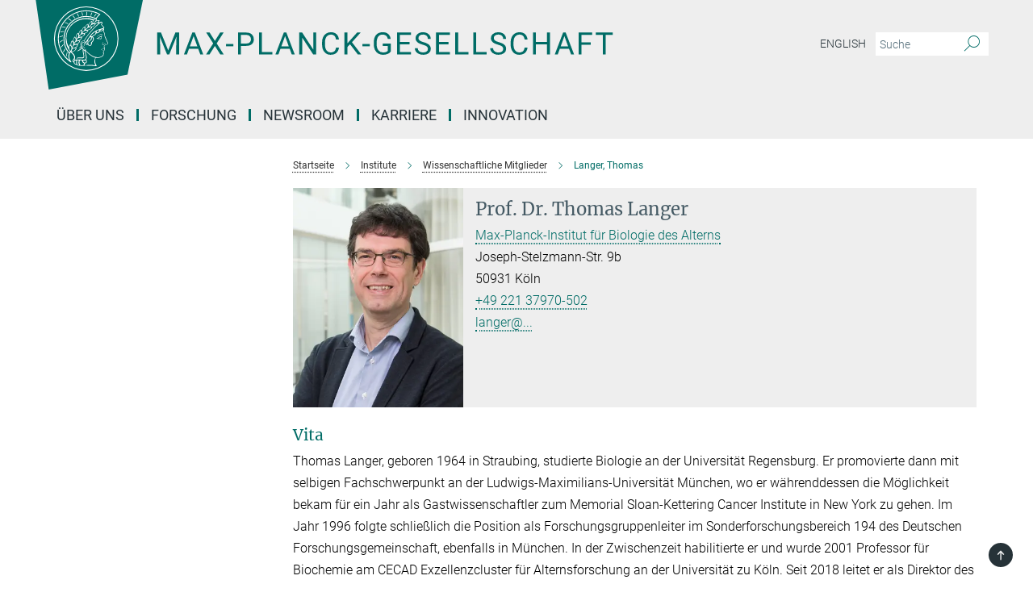

--- FILE ---
content_type: text/html; charset=utf-8
request_url: https://www.mpg.de/11675002/biologie-des-alterns-langer
body_size: 17614
content:
<!DOCTYPE html>
<html prefix="og: http://ogp.me/ns#" lang="de">
<head>
  <meta http-equiv="X-UA-Compatible" content="IE=edge">
  <meta content="width=device-width, initial-scale=1.0" name="viewport">
  <meta http-equiv="Content-Type" content="text/html; charset=utf-8"/>
  <title>Langer, Thomas</title>
  
  <meta name="keywords" content="Thomas Langer" /><meta name="description" content="Thomas Langer ist Wissenschaftliches Mitglied und Direktor am Max-Planck-Institut für Biologie des Alterns" />
  
  
<meta property="og:title" content="Langer, Thomas">
<meta property="og:description" content="Thomas Langer ist Wissenschaftliches Mitglied und Direktor am Max-Planck-Institut für Biologie des Alterns">
<meta property="og:type" content="website">
<meta property="og:url" content="https://www.mpg.de/11675002/biologie-des-alterns-langer">
<meta property="og:image" content="https://www.mpg.de/assets/og-logo-281c44f14f2114ed3fe50e666618ff96341055a2f8ce31aa0fd70471a30ca9ed.jpg">


  
  


  <meta name="msapplication-TileColor" content="#fff" />
<meta name="msapplication-square70x70logo" content="/assets/touch-icon-70x70-16c94b19254f9bb0c9f8e8747559f16c0a37fd015be1b4a30d7d1b03ed51f755.png" />
<meta name="msapplication-square150x150logo" content="/assets/touch-icon-150x150-3b1e0a32c3b2d24a1f1f18502efcb8f9e198bf2fc47e73c627d581ffae537142.png" />
<meta name="msapplication-wide310x150logo" content="/assets/touch-icon-310x150-067a0b4236ec2cdc70297273ab6bf1fc2dcf6cc556a62eab064bbfa4f5256461.png" />
<meta name="msapplication-square310x310logo" content="/assets/touch-icon-310x310-d33ffcdc109f9ad965a6892ec61d444da69646747bd88a4ce7fe3d3204c3bf0b.png" />
<link rel="apple-touch-icon" type="image/png" href="/assets/touch-icon-180x180-a3e396f9294afe6618861344bef35fc0075f9631fe80702eb259befcd682a42c.png" sizes="180x180">
<link rel="icon" type="image/png" href="/assets/touch-icon-32x32-143e3880a2e335e870552727a7f643a88be592ac74a53067012b5c0528002367.png" sizes="32x32">

  <link rel="preload" href="/assets/roboto-v20-latin-ext_latin_greek-ext_greek_cyrillic-ext_cyrillic-700-8d2872cf0efbd26ce09519f2ebe27fb09f148125cf65964890cc98562e8d7aa3.woff2" as="font" type="font/woff2" crossorigin="anonymous">
  
  <style>
  body {
    --uc-typography-scale: 1.6;
  }
</style>
<script id="usercentrics-cmp"
        src="https://web.cmp.usercentrics.eu/ui/loader.js"
        data-settings-id="oO9e28BlWRtyf2"
        
        data-language="de"
        async></script>
  <script type="application/javascript">
    var UC_UI_SUPPRESS_CMP_DISPLAY=true;
  </script>

  
  <script>var ROOT_PATH = '/';var LANGUAGE = 'de';var PATH_TO_CMS = 'https://mpg.iedit.mpg.de';var INSTANCE_NAME = 'mpg';var VAPID_PUBLIC_KEY = new Uint8Array([4, 48, 119, 68, 208, 6, 253, 116, 199, 79, 96, 204, 58, 250, 6, 5, 250, 93, 239, 176, 189, 218, 43, 135, 241, 51, 170, 22, 146, 129, 29, 14, 75, 146, 199, 84, 3, 70, 151, 69, 193, 63, 99, 199, 100, 15, 89, 12, 99, 169, 140, 243, 30, 182, 232, 200, 153, 79, 118, 143, 213, 255, 52, 142, 180]);</script>
  
      <link rel="stylesheet" media="all" href="/assets/responsive_live_green-b4104db02fad82373eaef717c39506fa87036661729168d4cfe06a4e84cae1cb.css" />
    

<script>
  window.addEventListener("load", function() {
    var linkElement = document.createElement("link");
    linkElement.rel="stylesheet";
    linkElement.href="/assets/katex/katex-4c5cd0d7a0c68fd03f44bf90378c50838ac39ebc09d5f02a7a9169be65ab4d65.css";
    linkElement.media="all";
    document.head.appendChild(linkElement);
  });
</script>


  

  

  <script>
  if(!window.DCLGuard) {
    window.DCLGuard=true;
  }
</script>
<script type="module">
//<![CDATA[
document.body.addEventListener('Base',function(){  (function (global) {
    if (global.MpgApp && global.MpgApp.object) {
      global.MpgApp.object.id = +'11675002';
    }
  }(window));
});
/*-=deferred=-*/
//]]>
</script>
  <link rel="canonical" href="https://www.mpg.de/11675002/biologie-des-alterns-langer" />


  
  <meta name="csrf-param" content="authenticity_token" />
<meta name="csrf-token" content="vwdicc1qN3S3hzI9vkkMUNO2PjzN52XOnWBtgH7AVW8ISzidRZQhSI7yV3dnN8hc95ixrt6kYYhUTjWaDCcyHQ" />
  <meta name="generator" content="JustRelate CX Cloud (www.justrelate.com)" />
  
  
      <link rel="alternate" hreflang="de" href="https://www.mpg.de/11675002/biologie-des-alterns-langer" />


  
    <script type="module" >
      window.allHash = { 'manifest':'/assets/manifest-04024382391bb910584145d8113cf35ef376b55d125bb4516cebeb14ce788597','responsive/modules/display_pubman_reference_counter':'/assets/responsive/modules/display_pubman_reference_counter-8150b81b51110bc3ec7a4dc03078feda26b48c0226aee02029ee6cf7d5a3b87e','responsive/modules/video_module':'/assets/responsive/modules/video_module-231e7a8449475283e1c1a0c7348d56fd29107c9b0d141c824f3bd51bb4f71c10','responsive/live/annual_report_overview':'/assets/responsive/live/annual_report_overview-f7e7c3f45d3666234c0259e10c56456d695ae3c2df7a7d60809b7c64ce52b732','responsive/live/annual_review_overview':'/assets/responsive/live/annual_review_overview-49341d85de5d249f2de9b520154d516e9b4390cbf17a523d5731934d3b9089ec','responsive/live/deferred-picture-loader':'/assets/responsive/live/deferred-picture-loader-088fb2b6bedef1b9972192d465bc79afd9cbe81cefd785b8f8698056aa04cf93','responsive/live/employee':'/assets/responsive/live/employee-ac8cd3e48754c26d9eaf9f9965ab06aca171804411f359cbccd54a69e89bc31c','responsive/live/employee_landing_page':'/assets/responsive/live/employee_landing_page-ac8cd3e48754c26d9eaf9f9965ab06aca171804411f359cbccd54a69e89bc31c','responsive/live/employee_search':'/assets/responsive/live/employee_search-47a41df3fc7a7dea603765ad3806515b07efaddd7cf02a8d9038bdce6fa548a1','responsive/live/event_overview':'/assets/responsive/live/event_overview-817c26c3dfe343bed2eddac7dd37b6638da92babec077a826fde45294ed63f3c','responsive/live/gallery_overview':'/assets/responsive/live/gallery_overview-459edb4dec983cc03e8658fafc1f9df7e9d1c78786c31d9864e109a04fde3be7','responsive/live/institute_page':'/assets/responsive/live/institute_page-03ec6d8aaec2eff8a6c1522f54abf44608299523f838fc7d14db1e68d8ec0c7a','responsive/live/institutes_map':'/assets/responsive/live/institutes_map-588c0307e4a797238ba50134c823708bd3d8d640157dc87cf24b592ecdbd874e','responsive/live/job_board':'/assets/responsive/live/job_board-0db2f3e92fdcd350960e469870b9bef95adc9b08e90418d17a0977ae0a9ec8fd','responsive/live/newsroom':'/assets/responsive/live/newsroom-c8be313dabf63d1ee1e51af14f32628f2c0b54a5ef41ce999b8bd024dc64cad2','responsive/live/organigramm':'/assets/responsive/live/organigramm-18444677e2dce6a3c2138ce8d4a01aca7e84b3ea9ffc175b801208634555d8ff','responsive/live/research_page':'/assets/responsive/live/research_page-c8be313dabf63d1ee1e51af14f32628f2c0b54a5ef41ce999b8bd024dc64cad2','responsive/live/science_gallery_overview':'/assets/responsive/live/science_gallery_overview-5c87ac26683fe2f4315159efefa651462b87429147b8f9504423742e6b7f7785','responsive/live/tabcard':'/assets/responsive/live/tabcard-be5f79406a0a3cc678ea330446a0c4edde31069050268b66ce75cfda3592da0d','live/advent_calendar':'/assets/live/advent_calendar-4ef7ec5654db2e7d38c778dc295aec19318d2c1afcbbf6ac4bfc2dde87c57f12','live/employee':'/assets/live/employee-fb8f504a3309f25dbdd8d3cf3d3f55c597964116d5af01a0ba720e7faa186337','live/employee_landing_page':'/assets/live/employee_landing_page-fb8f504a3309f25dbdd8d3cf3d3f55c597964116d5af01a0ba720e7faa186337','live/gallery_overview':'/assets/live/gallery_overview-18a0e0553dd83304038b0c94477d177e23b8b98bff7cb6dd36c7c99bf8082d12','live/podcast_page':'/assets/live/podcast_page-fe7023d277ed2b0b7a3228167181231631915515dcf603a33f35de7f4fd9566f','live/video_page':'/assets/live/video_page-62efab78e58bdfd4531ccfc9fe3601ea90abeb617a6de220c1d09250ba003d37','responsive/mpg_common/live/dropdown_list':'/assets/responsive/mpg_common/live/dropdown_list-71372d52518b3cb50132756313972768fdec1d4fa3ffa38e6655696fe2de5c0b','responsive/mpg_common/live/event_calendar':'/assets/responsive/mpg_common/live/event_calendar-719dd7e7333c7d65af04ddf8e2d244a2646b5f16d0d7f24f75b0bb8c334da6a5','responsive/mpg_common/live/event_registration':'/assets/responsive/mpg_common/live/event_registration-e6771dca098e37c2858ff2b690497f83a2808b6c642e3f4540e8587e1896c84e','responsive/mpg_common/live/expandable':'/assets/responsive/mpg_common/live/expandable-e2143bde3d53151b5ff7279eaab589f3fefb4fd31278ca9064fd6b83b38d5912','responsive/mpg_common/live/gallery_youtube_video':'/assets/responsive/mpg_common/live/gallery_youtube_video-b859711b59a5655b5fa2deb87bd0d137460341c3494a5df957f750c716970382','responsive/mpg_common/live/interactive_table':'/assets/responsive/mpg_common/live/interactive_table-bff65d6297e45592f8608cd64814fc8d23f62cb328a98b482419e4c25a31fdde','responsive/mpg_common/live/intersection-observer':'/assets/responsive/mpg_common/live/intersection-observer-9e55d6cf2aac1d0866ac8588334111b664e643e4e91b10c5cbb42315eb25d974','responsive/mpg_common/live/main_menu':'/assets/responsive/mpg_common/live/main_menu-43966868573e0e775be41cf218e0f15a6399cf3695eb4297bae55004451acada','responsive/mpg_common/live/news_publication_overview':'/assets/responsive/mpg_common/live/news_publication_overview-d1aae55c18bfd7cf46bad48f7392e51fc1b3a3b887bc6312a39e36eaa58936fa','responsive/mpg_common/live/reverse':'/assets/responsive/mpg_common/live/reverse-9d6a32ce7c0f41fbc5249f8919f9c7b76cacd71f216c9e6223c27560acf41c8b','responsive/mpg_common/live/shuffle':'/assets/responsive/mpg_common/live/shuffle-14b053c3d32d46209f0572a91d3240487cd520326247fc2f1c36ea4d3a6035eb','responsive/mpg_common/live/slick_lazyloader':'/assets/responsive/mpg_common/live/slick_lazyloader-ea2704816b84026f362aa3824fcd44450d54dffccb7fca3c853d2f830a5ce412','responsive/mpg_common/live/video':'/assets/responsive/mpg_common/live/video-55b7101b2ac2622a81eba0bdefd94b5c5ddf1476b01f4442c3b1ae855b274dcf','responsive/mpg_common/live/youtube_extension':'/assets/responsive/mpg_common/live/youtube_extension-2b42986b3cae60b7e4153221d501bc0953010efeadda844a2acdc05da907e90f','preview/_pdf_sorting':'/assets/preview/_pdf_sorting-8fa7fd1ef29207b6c9a940e5eca927c26157f93f2a9e78e21de2578e6e06edf0','preview/advent_calendar':'/assets/preview/advent_calendar-4ef7ec5654db2e7d38c778dc295aec19318d2c1afcbbf6ac4bfc2dde87c57f12','preview/annual_review_search':'/assets/preview/annual_review_search-8fa7fd1ef29207b6c9a940e5eca927c26157f93f2a9e78e21de2578e6e06edf0','preview/edit_overlays':'/assets/preview/edit_overlays-cef31afd41d708f542672cc748b72a6b62ed10df9ee0030c11a0892ae937db70','preview/employee':'/assets/preview/employee-fb8f504a3309f25dbdd8d3cf3d3f55c597964116d5af01a0ba720e7faa186337','preview/employee_landing_page':'/assets/preview/employee_landing_page-fb8f504a3309f25dbdd8d3cf3d3f55c597964116d5af01a0ba720e7faa186337','preview/gallery_overview':'/assets/preview/gallery_overview-ca27fbd8e436a0f15e28d60a0a4a5861f7f9817b9cb44cb36ae654ebe03eec2a','preview/lodash':'/assets/preview/lodash-01fbab736a95109fbe4e1857ce7958edc28a78059301871a97ed0459a73f92d2','preview/overlay':'/assets/preview/overlay-4b3006f01cc2a80c44064f57acfdb24229925bbf211ca5a5e202b0be8cd2e66e','preview/overlay_ajax_methods':'/assets/preview/overlay_ajax_methods-0cceedf969995341b0aeb5629069bf5117896d2b053822e99f527e733430de65','preview/pdf_overview':'/assets/preview/pdf_overview-8fa7fd1ef29207b6c9a940e5eca927c26157f93f2a9e78e21de2578e6e06edf0','preview/podcast_page':'/assets/preview/podcast_page-8b696f28fe17c5875ac647a54463d6cf4beda5fa758ba590dd50d4f7d11e02a0','preview/preview':'/assets/preview/preview-7d20d27ffa274bf0336cbf591613fbbffd4fa684d745614240e81e11118b65c2','preview/science_gallery_overview':'/assets/preview/science_gallery_overview-00600feadb223d3b4cb5432a27cc6bee695f2b95225cb9ecf2e9407660ebcc35','preview/video_page':'/assets/preview/video_page-5359db6cf01dcd5736c28abe7e77dabdb4c7caa77184713f32f731d158ced5a8','preview_manifest':'/assets/preview_manifest-04024382391bb910584145d8113cf35ef376b55d125bb4516cebeb14ce788597','editmarker':'/assets/editmarker-b8d0504e39fbfef0acc731ba771c770852ec660f0e5b8990b6d367aefa0d9b9c','live':'/assets/live-4aa8e228b0242df1d2d064070d3be572a1ad3e67fe8c70b092213a5236b38737','print':'/assets/print-08c7a83da7f03ca9674c285c1cc50a85f44241f0bcef84178df198c8e9805c3c','mpg_base':'/assets/mpg_base-161fbafcd07f5fc9b56051e8acd88e712c103faef08a887e51fdcf16814b7446','mpg_fouc':'/assets/mpg_fouc-e8a835d89f91cf9c99be7a651f3ca1d04175934511621130554eef6aa910482c','mpg_amd':'/assets/mpg_amd-7c9ab00ac1b3a8c78cac15f76b6d33ed50bb1347cea217b0848031018ef80c94','mpg_amd_bundle':'/assets/mpg_amd_bundle-932e0d098e1959a6b4654b199e4c02974ab670115222c010a0bcc14756fce071','responsive/friendlycaptcha/widget.module.min':'/assets/responsive/friendlycaptcha/widget.module.min-19cabfb2100ce6916acaa628a50895f333f8ffb6a12387af23054565ee2122f2','responsive/honeybadger.min':'/assets/responsive/honeybadger.min-213763a8258237e8c4d12f0dbd98d8a966023b02f7433c1a05c1bace6ef120ec','responsive_live':'/assets/responsive_live-d4b4a938cbf67a69dc6ba9767c95bb10486874f069e457abc2ad6f53c7126fac','katex/katex':'/assets/katex/katex-ca9d4097b1925d5d729e5c4c7ffcdb44112ba08c53e7183feb26afa6927cc4fd','responsive/tsmodules/cashew':'/assets/responsive/tsmodules/cashew-f2b3a6f988f933937212c2239a5008703225511ab19b4a6d6cbead2e9904ae21','responsive/tsmodules/datahandler':'/assets/responsive/tsmodules/datahandler-18b09253aa824ba684b48d41aea5edb6321851210404bdc3c47922c961181980','responsive/tsmodules/edit-menu':'/assets/responsive/tsmodules/edit-menu-ed8038730fbc4b64d700f28f3ccdcc8c33cc558e1182af3f37b6b4374a3ad3b6','responsive/tsmodules/edit':'/assets/responsive/tsmodules/edit-80ca9b5137f2eeb575e45f3ff1fd611effb73bd27d9f920d5f758c27a4212067','responsive/tsmodules/image-information':'/assets/responsive/tsmodules/image-information-2766379bd0ae7c612169084e5437d5662006eec54acbecba9f83ac8773ac20fa','responsive/tsmodules/languages':'/assets/responsive/tsmodules/languages-33d886fa0f8a758ac8817dfaf505c136d22e86a95988298f3b14cf46c870a586','responsive/tsmodules/menu':'/assets/responsive/tsmodules/menu-dc7cee42b20a68a887e06bb1979d6ecc601ff8dd361b80cc6a8190e33ab7f005','responsive/tsmodules/notify':'/assets/responsive/tsmodules/notify-44b67b61195156d3827af8dfd00797cd327f013dc404720659f2d3da19cf6f77','responsive/tsmodules/virtual-form':'/assets/responsive/tsmodules/virtual-form-31974440dbd9f79534149b9376a63b1f2e0b542abb5ba898e4fbaeef377d66ca' }
    </script>
    <script type="module">
//<![CDATA[
document.body.addEventListener('AMD',function(){    requirejs.config({
      waitSeconds:0,
      paths: allHash
    })
});
/*-=deferred=-*/
//]]>
</script>    <link rel="manifest" href="/assets/mpg/manifest-d29b8b680f505917a87a7b94cddd5fefd4b53ea1a91e504e0983b758a316d0a5.json" />
</head>

 <body class="mpg scientific_member_page  language-de" id="top">
  
  
  

<header class="navbar hero navigation-on-bottom">

  <div class="container remove-padding header-main-container">


    <div class="navbar-header">
        <a class="navbar-brand mpg-icon mpg-icon-logo-new language-de language-degreen" aria-label="Logo Max-Planck-Gesellschaft, zur Startseite" href="/de"></a>
    </div>



    <div class="navbar-title-wrapper">
      <div class="collapse navbar-collapse bs-navbar-collapse">
        <!-- <p class="navbar-text de">
          <a aria-label="Max-Planck-Gesellschaft Homepage" href="/de"></a>
        </p> -->
        <ul class="hidden-xs hidden-sm nav navbar-nav navbar-right navbar-meta">
          <li class="language-switcher-links">
              <a href="/11675015/biology-of-ageing-langer">English</a>


          </li>
          <li>
            <form class="navbar-form navbar-left search-field hidden-xs" role="search" action="/suche" accept-charset="UTF-8" method="get">
  <div class="form-group noindex">
    <input class="form-control searchfield"
      name="searchfield"
      placeholder="Suche"
      value=""
      type="search"
      aria-label="Bitte geben Sie einen Suchbegriff ein."
    />
    <button class="btn btn-default searchbutton" aria-label="Suche">
      <i class="mpg-icon mpg-icon-search" role="img" aria-hidden="true"></i>
    </button>
  </div>
</form>
          </li>
          <li>
            <button class="pwa-settings-button" style="display: none;" aria-label="Benachrichtigungs-Einstellungen" disabled></button>

          </li>
        </ul>
      </div>

      <nav class="navbar navbar-default" aria-label="Hauptnavigation">
        <div class="navbar-header">
          <div class="visible-xs visible-sm">
            <button class="nav-btn navbar-toggle" type="button" data-toggle="collapse" data-target="#main-navigation-container" aria-haspopup="true" aria-expanded="false" aria-label="Hauptnavigations-Schalter">
              <span class="sr-only">Toggle navigation</span>
              <span class="icon-bar"></span>
              <span class="icon-bar"></span>
              <span class="icon-bar"></span>
              <span class="icon-bar"></span>
            </button>
          </div>
        </div>

        <div class="collapse navbar-collapse js-navbar-collapse noindex" id="main-navigation-container">

          <div class="mobile-search-pwa-container">
            <div class="mobile-search-container">
              <form class="navbar-form navbar-left search-field visible-sm visible-xs mobile clearfix" role="search" action="/suche" accept-charset="UTF-8" method="get">
  <div class="form-group noindex">
    <input class="form-control searchfield"
      name="searchfield"
      placeholder="Suche"
      value=""
      type="search"
      aria-label="Bitte geben Sie einen Suchbegriff ein."
    />
    <button class="btn btn-default searchbutton" aria-label="Suche">
      <i class="mpg-icon mpg-icon-search" role="img" aria-hidden="true"></i>
    </button>
  </div>
</form>
            </div>
              <button class="pwa-settings-button" style="display: none;" aria-label="Benachrichtigungs-Einstellungen" disabled></button>

          </div>

          
            <ul class="nav navbar-nav col-xs-12" id="main_nav" data-timestamp="2025-12-18T13:04:33.401Z">
<li class="dropdown mega-dropdown clearfix" tabindex="0" data-positioning="3">
<a class="main-navi-item dropdown-toggle undefined" id="Root-de.0">Über uns<span class="arrow-dock"></span></a><a class="dropdown-toggle visible-xs visible-sm" data-no-bs-toggle="dropdown" role="button" aria-expanded="false" aria-controls="flyout-Root-de.0"><span class="mpg-icon mpg-icon-down2"></span></a><ul id="flyout-Root-de.0" class="col-xs-12 dropdown-menu  mega-dropdown-menu row">
<li class="col-xs-12 col-sm-4 menu-column"><ul class="main">
<li class="dropdown-title">
<a href="/11695540/profil-selbstverstaendnis" id="Root-de.0.0.0">Profil &amp; Selbstverständnis</a><ul>
<li><a href="/kurzportrait" id="Root-de.0.0.0.0">Porträt</a></li>
<li><a href="/nachhaltigkeit" id="Root-de.0.0.0.1">Nachhaltigkeit</a></li>
<li><a href="/zahlen-und-fakten" id="Root-de.0.0.0.2">Zahlen &amp; Fakten</a></li>
<li><a href="/ueber_uns/verfahren" id="Root-de.0.0.0.3">Regeln &amp; Verfahren</a></li>
<li><a href="/ueber-uns/vereinsorgane" id="Root-de.0.0.0.4">Vereinsorgane &amp; Gremien</a></li>
</ul>
</li>
<li class="dropdown-title">
<a href="/11769529/verwaltung-bueros" id="Root-de.0.0.1">Verwaltung und Büros</a><ul>
<li><a href="/zentrale-einrichtungen" id="Root-de.0.0.1.0">Zentrale Einrichtungen</a></li>
<li><a href="/beauftragte-der-mpg" id="Root-de.0.0.1.1">Beauftragte der MPG</a></li>
<li><a href="/1180098/beschaeftigtenvertretungen" id="Root-de.0.0.1.2">Beschäftigtenvertretungen</a></li>
<li><a href="/zgb" id="Root-de.0.0.1.3">Zentrale Gleichstellungsbeauftragte</a></li>
<li><a href="/ueber-uns/vereinsorgane/ombudswesen" id="Root-de.0.0.1.4">Ombudswesen</a></li>
</ul>
</li>
</ul></li>
<li class="col-xs-12 col-sm-4 menu-column"><ul class="main">
<li class="dropdown-title">
<a href="/praesident" id="Root-de.0.1.0">Präsident</a><ul>
<li><a href="/praesident/reden" id="Root-de.0.1.0.0">Reden</a></li>
<li><a href="/20391491/videos-und-podcasts" id="Root-de.0.1.0.1">Videos &amp; Podcasts</a></li>
<li><a href="/praesident/fotos" id="Root-de.0.1.0.2">Foto-Galerie</a></li>
<li><a href="/20680665/interviews-namensbeitraege" id="Root-de.0.1.0.3">Interviews &amp; Namensbeiträge</a></li>
<li><a href="/vizepraesidenten" id="Root-de.0.1.0.4">Wissenschaftliche Vizepräsident*innen</a></li>
<li><a href="/de/praesident/ehemalige-praesidenten" id="Root-de.0.1.0.5">Amtsvorgänger</a></li>
</ul>
</li>
<li class="dropdown-title">
<a href="/geschichte" id="Root-de.0.1.1">Geschichte</a><ul>
<li><a href="/178581/chronik-der-max-planck-gesellschaft" id="Root-de.0.1.1.0">Max-Planck-Gesellschaft</a></li>
<li><a href="/geschichte/kaiser-wilhelm-gesellschaft" id="Root-de.0.1.1.1">Kaiser-Wilhelm-Gesellschaft</a></li>
<li><a href="/23836900/geschichte-vor-ort" id="Root-de.0.1.1.2">Geschichte vor Ort erleben und erkunden</a></li>
<li><a href="/geschichte/forschung-und-aufarbeitung" id="Root-de.0.1.1.3">Forschung und Aufarbeitung</a></li>
<li><a href="/19247064/max-planck" id="Root-de.0.1.1.4">Max Planck – Revolutionär wider Willen</a></li>
<li><a href="/pionierinnen-der-wissenschaft" id="Root-de.0.1.1.5">Pionierinnen der Wissenschaft</a></li>
</ul>
</li>
</ul></li>
<li class="col-xs-12 col-sm-4 menu-column"><ul class="main">
<li class="dropdown-title">
<a href="/umgang-mit-konflikten" id="Root-de.0.2.0"> Umgang mit Konflikten</a><ul><li><a href="/meldung-fehlverhalten" id="Root-de.0.2.0.0">Meldestelle Fehlverhalten</a></li></ul>
</li>
<li class="dropdown-title">
<a href="/11769096/publikationen" id="Root-de.0.2.1">Publikationen</a><ul>
<li><a href="/jahresbericht" id="Root-de.0.2.1.0">Jahresbericht</a></li>
<li><a href="/jahrbuch-highlights" id="Root-de.0.2.1.1">Jahrbuch-Highlights</a></li>
<li><a href="/11772450/pakt-fuer-forschung-und-innovation" id="Root-de.0.2.1.2">Paktbericht</a></li>
<li><a href="/standpunkte" id="Root-de.0.2.1.3">Stellungnahmen</a></li>
</ul>
</li>
<li class="dropdown-title"><a href="/forschungsfoerderung" id="Root-de.0.2.2">Forschung fördern</a></li>
</ul></li>
</ul>
</li>
<li class="dropdown mega-dropdown clearfix" tabindex="0" data-positioning="3">
<a class="main-navi-item dropdown-toggle undefined" id="Root-de.1">Forschung<span class="arrow-dock"></span></a><a class="dropdown-toggle visible-xs visible-sm" data-no-bs-toggle="dropdown" role="button" aria-expanded="false" aria-controls="flyout-Root-de.1"><span class="mpg-icon mpg-icon-down2"></span></a><ul id="flyout-Root-de.1" class="col-xs-12 dropdown-menu  mega-dropdown-menu row">
<li class="col-xs-12 col-sm-4 menu-column"><ul class="main">
<li class="dropdown-title">
<a href="/institute?tab=institutes" id="Root-de.1.0.0">Institute</a><ul><li><a href="/institute_karte" id="Root-de.1.0.0.0">Regionale Verteilung</a></li></ul>
</li>
<li class="dropdown-title"><a href="/institute?tab=experts" id="Root-de.1.0.1">Wissenschaftliche Mitglieder</a></li>
<li class="dropdown-title">
<a href="/11773204/forschung-gesellschaft" id="Root-de.1.0.2">Forschung &amp; Gesellschaft</a><ul>
<li><a href="/klima" id="Root-de.1.0.2.0">Klima &amp; Nachhaltigkeit</a></li>
<li><a href="/biodiversitaet" id="Root-de.1.0.2.1">Biodiversität</a></li>
<li><a href="/themenportal/tierversuche" id="Root-de.1.0.2.2">Tierversuche</a></li>
<li><a href="/12545963/geo-anthropologie-digitale-transformation" id="Root-de.1.0.2.3">Digitale Transformation</a></li>
<li><a href="/genom-editierung" id="Root-de.1.0.2.4">Genom Editierung</a></li>
<li><a class="external" href="https://www.synthetische-biologie.mpg.de/" target="_blank" id="Root-de.1.0.2.5">Synthetische Biologie</a></li>
<li><a class="external" href="https://openaccess.mpg.de/" target="_blank" id="Root-de.1.0.2.6">Open Access</a></li>
</ul>
</li>
</ul></li>
<li class="col-xs-12 col-sm-4 menu-column"><ul class="main">
<li class="dropdown-title">
<a href="/auszeichnungen" id="Root-de.1.1.0">Auszeichnungen an MPG-Forscher*innen</a><ul>
<li><a href="/mpg/de/ueber-uns/auszeichnungen-an-max-planck-forscher/Nobelpreise" id="Root-de.1.1.0.0">Nobelpreis</a></li>
<li><a href="/24226734/koerber-preis" id="Root-de.1.1.0.1">Körber-Preis</a></li>
<li><a href="/17580753/lasker-preis" id="Root-de.1.1.0.2">Lasker-Preis</a></li>
<li><a href="/178492/fields-medaille" id="Root-de.1.1.0.3">Fields-Medaille</a></li>
<li><a href="/Leibniz-Preis" id="Root-de.1.1.0.4">Leibniz-Preis</a></li>
</ul>
</li>
<li class="dropdown-title">
<a href="/129654/Preistraeger" id="Root-de.1.1.1">Auszeichnungen der MPG</a><ul>
<li><a href="/preise/max-planck-humboldt-forschungspreis" id="Root-de.1.1.1.0">Max-Planck-Humboldt-Forschungspreis</a></li>
<li><a href="/preise/harnack-medaille" id="Root-de.1.1.1.1">Harnack-Medaille</a></li>
<li><a href="/preise/international-prize-for-translational-neuroscience" id="Root-de.1.1.1.2">International Prize for Translational Neuroscience</a></li>
<li><a href="/178556/auszeichnungen-an-nachwuchsforscher" id="Root-de.1.1.1.3">Für Nachwuchsforscher*innen</a></li>
</ul>
</li>
</ul></li>
<li class="col-xs-12 col-sm-4 menu-column"><ul class="main">
<li class="dropdown-title">
<a href="/kooperation-mit-fraunhofer" id="Root-de.1.2.0">Zentral geförderte Projekte</a><ul>
<li><a href="/kooperation-mit-fraunhofer" id="Root-de.1.2.0.0">Kooperation mit Fraunhofer</a></li>
<li><a href="/190940/lise-meitner-gruppen" id="Root-de.1.2.0.1">Lise-Meitner-Gruppen</a></li>
<li><a href="/190952/forschungsgruppen-an-universitaeten" id="Root-de.1.2.0.2">Forschungsgruppen an Universitäten</a></li>
</ul>
</li>
<li class="dropdown-title"><a href="/6923281/forschungsservice" id="Root-de.1.2.1">Forschungsservice</a></li>
<li class="dropdown-title">
<a href="/15297895/max-planck-weltweit" id="Root-de.1.2.2">International</a><ul>
<li><a href="/karriere/international" id="Root-de.1.2.2.0">Post aus</a></li>
<li><a href="/184065/laenderportale" id="Root-de.1.2.2.1">Länderportale</a></li>
<li><a href="/internationales/zahlen-und-fakten" id="Root-de.1.2.2.2">Zahlen &amp; Fakten</a></li>
<li><a href="/maxplanckcenter" id="Root-de.1.2.2.3">Max Planck Center</a></li>
<li><a href="/de/international/partnergruppen" id="Root-de.1.2.2.4">Partnergruppen</a></li>
<li><a href="/internationales/dioscuri-programm" id="Root-de.1.2.2.5">Dioscuri-Programm</a></li>
</ul>
</li>
</ul></li>
</ul>
</li>
<li class="dropdown mega-dropdown clearfix" tabindex="0" data-positioning="0"><a class="main-navi-item dropdown-toggle undefined" id="Root-de.2" href="/de/newsroom">Newsroom<span></span></a></li>
<li class="dropdown mega-dropdown clearfix" tabindex="0" data-positioning="3">
<a class="main-navi-item dropdown-toggle undefined" id="Root-de.3">Karriere<span class="arrow-dock"></span></a><a class="dropdown-toggle visible-xs visible-sm" data-no-bs-toggle="dropdown" role="button" aria-expanded="false" aria-controls="flyout-Root-de.3"><span class="mpg-icon mpg-icon-down2"></span></a><ul id="flyout-Root-de.3" class="col-xs-12 dropdown-menu  mega-dropdown-menu row">
<li class="col-xs-12 col-sm-4 menu-column"><ul class="main">
<li class="dropdown-title"><a href="/karriere" id="Root-de.3.0.0">Karriere bei Max-Planck</a></li>
<li class="dropdown-title"><a href="/stellenboerse" id="Root-de.3.0.1">Stellenangebote</a></li>
<li class="dropdown-title"><a href="/191418/gute-gruende-fuer-max-planck" id="Root-de.3.0.2">Gute Gründe für Max-Planck</a></li>
<li class="dropdown-title">
<a href="/22867233/informationen-fuer-internationale-bewerber-innen" id="Root-de.3.0.3">Internationale Bewerber*innen</a><ul><li><a href="/23563703/die-international-offices" id="Root-de.3.0.3.0">Die International Offices</a></li></ul>
</li>
<li class="dropdown-title"><a href="/191616/forschungsservice-und-verwaltung" id="Root-de.3.0.4">Mitarbeiter*innen in Forschungsservice &amp; Verwaltung</a></li>
<li class="dropdown-title"><a href="/mpg/de/karriere/auszubildende" id="Root-de.3.0.5">Auszubildende</a></li>
<li class="dropdown-title"><a href="/bachelors" id="Root-de.3.0.6">Bachelor-Absolvent*innen</a></li>
</ul></li>
<li class="col-xs-12 col-sm-4 menu-column"><ul class="main">
<li class="dropdown-title">
<a href="/karriere/doktoranden" id="Root-de.3.1.0">Doktorand*innen</a><ul>
<li><a href="/de/imprs" id="Root-de.3.1.0.0">International Max Planck Research Schools</a></li>
<li><a href="/graduate-center" id="Root-de.3.1.0.1">Max Planck Graduate Center</a></li>
<li><a href="/maxplanckschools" id="Root-de.3.1.0.2">Max Planck Schools</a></li>
</ul>
</li>
<li class="dropdown-title">
<a href="/karriere/postdocs" id="Root-de.3.1.1">Postdocs</a><ul>
<li><a href="/de/max-planck-postdoc-program" id="Root-de.3.1.1.0">Max-Planck-Postdoc-Programm</a></li>
<li><a href="/20473379/max-planck-weizmann-postdoc-programm" id="Root-de.3.1.1.1">Max-Planck-Weizmann-Postdoc-Programm</a></li>
</ul>
</li>
<li class="dropdown-title">
<a href="/mpg/de/karriere/leiter-von-forschungsgruppen" id="Root-de.3.1.2">Leiter*innen Forschungsgruppen</a><ul>
<li><a href="/lise-meitner-exzellenzprogramm" id="Root-de.3.1.2.0">Lise-Meitner-Exzellenzprogramm</a></li>
<li><a href="/karriere/max-planck-forschungsgruppen" id="Root-de.3.1.2.1">Max-Planck-Forschungsgruppen</a></li>
<li><a href="/elisabeth-schiemann-kolleg" id="Root-de.3.1.2.2">Elisabeth-Schiemann-Kolleg</a></li>
</ul>
</li>
<li class="dropdown-title"><a href="/direktorinnen-und-direktoren" id="Root-de.3.1.3">Direktor*innen</a></li>
</ul></li>
<li class="col-xs-12 col-sm-4 menu-column"><ul class="main">
<li class="dropdown-title">
<a href="/14168821/weiterbildung-karriereentwicklung" id="Root-de.3.2.0">Planck Academy</a><ul><li><a href="/16935982/industry-track" id="Root-de.3.2.0.0">Industry Track: Von der Wissenschaft in die Wirtschaft</a></li></ul>
</li>
<li class="dropdown-title">
<a href="/alumnibetreuung" id="Root-de.3.2.1">Alumni</a><ul>
<li><a href="/205264/alumnibeauftragte" id="Root-de.3.2.1.0">Alumnibeauftragte</a></li>
<li><a href="/205277/alumniinitiativen-vereine" id="Root-de.3.2.1.1">Max Planck Alumni Clubs</a></li>
<li><a href="/10367313/max-planck-alumni-association" id="Root-de.3.2.1.2">Max Planck Alumni Association e.V.</a></li>
</ul>
</li>
<li class="dropdown-title"><a href="/personalentwicklung-und-chancen" id="Root-de.3.2.2">Personalentwicklung &amp; Chancen</a></li>
</ul></li>
</ul>
</li>
<li class="dropdown mega-dropdown clearfix" tabindex="0" data-positioning="2">
<a class="main-navi-item dropdown-toggle undefined" id="Root-de.4">Innovation<span class="arrow-dock"></span></a><a class="dropdown-toggle visible-xs visible-sm" data-no-bs-toggle="dropdown" role="button" aria-expanded="false" aria-controls="flyout-Root-de.4"><span class="mpg-icon mpg-icon-down2"></span></a><ul id="flyout-Root-de.4" class="col-xs-12 dropdown-menu  mega-dropdown-menu row">
<li class="col-xs-12 col-sm-4 menu-column"><ul class="main">
<li class="dropdown-title"><a href="/24748987/innovation" id="Root-de.4.0.0">Technologietransfer &amp; Entrepreneurship</a></li>
<li class="dropdown-title"><a href="/24702417/patente-lizenzen" id="Root-de.4.0.1">Patente &amp; Lizenzen</a></li>
<li class="dropdown-title"><a href="/147221/start-ups-entrepreneurship" id="Root-de.4.0.2">Start-ups &amp; Entrepreneurship</a></li>
<li class="dropdown-title"><a href="/913313/deeptech-technologiefelder" id="Root-de.4.0.3">DeepTech &amp; Technologiefelder</a></li>
</ul></li>
<li class="col-xs-12 col-sm-4 menu-column"><ul class="main">
<li class="dropdown-title"><a href="/8965443/tech-news" id="Root-de.4.1.0">Tech-News</a></li>
<li class="dropdown-title"><a href="/913359/max-planck-innovation" id="Root-de.4.1.1">Max-Planck-Innovation</a></li>
<li class="dropdown-title"><a href="/max-planck-gruendungspreis-des-stifterverbandes" id="Root-de.4.1.2">Max-Planck-Gründungspreis des Stifterverbandes</a></li>
</ul></li>
</ul>
</li>
</ul>

          <div class="text-center language-switcher visible-xs visible-sm">
              <a href="/11675015/biology-of-ageing-langer">English</a>


          </div>
        </div>
      </nav>
    </div>
  </div>
</header>

<header class="container-full-width visible-print-block">
  <div class="container">
    <div class="row">
      <div class="col-xs-12">
        <div class="content">
              <span class="mpg-icon mpg-icon-logo">
                Max-Planck-Gesellschaft
              </span>
        </div>
      </div>
    </div>
  </div>
</header>

<script type="module">
//<![CDATA[
document.body.addEventListener('Base',function(){  var mainMenu;
  if(typeof MpgCommon != "undefined") {
    mainMenu = new MpgCommon.MainMenu();
  }
});
/*-=deferred=-*/
//]]>
</script>
  
  <div id="page_content">
    <div class="container content-wrapper">
  <div class="row">
    <div class="col-md-9 col-md-push-3 article">

      <div class="content py-0">
        <div class="noindex">
  <nav class="hidden-print" aria-label="Breadcrumb">
    <ol class="breadcrumb clearfix" vocab="http://schema.org/" typeof="BreadcrumbList">

          <li class="breadcrumb-item" property="itemListElement" typeof="ListItem">
            <a property="item"
               typeof="WebPage"
               href="/de"
               class=""
               title="">
              <span property="name">Startseite</span>
            </a>
            <meta property="position" content="1">
          </li>
          <li class="breadcrumb-item" property="itemListElement" typeof="ListItem">
            <a property="item"
               typeof="WebPage"
               href="/4877/institute"
               class=""
               title="">
              <span property="name">Institute</span>
            </a>
            <meta property="position" content="2">
          </li>
          <li class="breadcrumb-item" property="itemListElement" typeof="ListItem">
            <a property="item"
               typeof="WebPage"
               href="/115921/Wissenschaftliche_Mitglieder"
               class=""
               title="">
              <span property="name">Wissenschaftliche Mitglieder</span>
            </a>
            <meta property="position" content="3">
          </li>
      <li class="breadcrumb-item active" property="itemListElement" typeof="ListItem" aria-current="page">
        <span property="name">Langer, Thomas</span>
        <meta property="position" content="4">
      </li>
    </ol>
  </nav>
</div>


      </div>


      <div class="content">

        <div class="col-md-12 person-extension-no-float">
  <div class="person-extension row container-fluid person-extension">
    <div class="row">
      <div class="col-xs-4 col-sm-3 col-md-4 col-lg-3 image-box">
        <picture class="" data-iesrc="/13351112/original-1639051075.jpg?t=eyJ3aWR0aCI6MzUwLCJoZWlnaHQiOjQ1MCwiZml0IjoiY3JvcCIsImZpbGVfZXh0ZW5zaW9uIjoianBnIiwib2JqX2lkIjoxMzM1MTExMn0%3D--7df57c1be7036cd88b98670430f5d931c3deca3f" data-alt="Bild von Prof. Dr. Thomas Langer" data-class="img-responsive"><source media="(max-width: 767px)" srcset="/13351112/original-1639051075.webp?t=eyJ3aWR0aCI6MzUwLCJoZWlnaHQiOjQ1MCwiZml0IjoiY3JvcCIsImZpbGVfZXh0ZW5zaW9uIjoid2VicCIsIm9ial9pZCI6MTMzNTExMTJ9--db77aa5d8978ddc954f8b51e20bae1f9f04da0a0 350w, /13351112/original-1639051075.webp?t=eyJ3aWR0aCI6NzAwLCJoZWlnaHQiOjkwMCwiZml0IjoiY3JvcCIsImZpbGVfZXh0ZW5zaW9uIjoid2VicCIsIm9ial9pZCI6MTMzNTExMTJ9--e5ec927da419abe8d6dc595f7c370b42cd653de2 700w" sizes="350px" type="image/webp" /><source media="(max-width: 767px)" srcset="/13351112/original-1639051075.jpg?t=eyJ3aWR0aCI6MzUwLCJoZWlnaHQiOjQ1MCwiZml0IjoiY3JvcCIsImZpbGVfZXh0ZW5zaW9uIjoianBnIiwib2JqX2lkIjoxMzM1MTExMn0%3D--7df57c1be7036cd88b98670430f5d931c3deca3f 350w, /13351112/original-1639051075.jpg?t=eyJ3aWR0aCI6NzAwLCJoZWlnaHQiOjkwMCwiZml0IjoiY3JvcCIsImZpbGVfZXh0ZW5zaW9uIjoianBnIiwib2JqX2lkIjoxMzM1MTExMn0%3D--b69c2e697fa0e24d54535723d176df8e8c9cb49b 700w" sizes="350px" type="image/jpeg" /><source media="(min-width: 768px) and (max-width: 991px)" srcset="/13351112/original-1639051075.webp?t=eyJ3aWR0aCI6MzUwLCJoZWlnaHQiOjQ1MCwiZml0IjoiY3JvcCIsImZpbGVfZXh0ZW5zaW9uIjoid2VicCIsIm9ial9pZCI6MTMzNTExMTJ9--db77aa5d8978ddc954f8b51e20bae1f9f04da0a0 350w, /13351112/original-1639051075.webp?t=eyJ3aWR0aCI6NzAwLCJoZWlnaHQiOjkwMCwiZml0IjoiY3JvcCIsImZpbGVfZXh0ZW5zaW9uIjoid2VicCIsIm9ial9pZCI6MTMzNTExMTJ9--e5ec927da419abe8d6dc595f7c370b42cd653de2 700w" sizes="350px" type="image/webp" /><source media="(min-width: 768px) and (max-width: 991px)" srcset="/13351112/original-1639051075.jpg?t=eyJ3aWR0aCI6MzUwLCJoZWlnaHQiOjQ1MCwiZml0IjoiY3JvcCIsImZpbGVfZXh0ZW5zaW9uIjoianBnIiwib2JqX2lkIjoxMzM1MTExMn0%3D--7df57c1be7036cd88b98670430f5d931c3deca3f 350w, /13351112/original-1639051075.jpg?t=eyJ3aWR0aCI6NzAwLCJoZWlnaHQiOjkwMCwiZml0IjoiY3JvcCIsImZpbGVfZXh0ZW5zaW9uIjoianBnIiwib2JqX2lkIjoxMzM1MTExMn0%3D--b69c2e697fa0e24d54535723d176df8e8c9cb49b 700w" sizes="350px" type="image/jpeg" /><source media="(min-width: 992px) and (max-width: 1199px)" srcset="/13351112/original-1639051075.webp?t=eyJ3aWR0aCI6MzUwLCJoZWlnaHQiOjQ1MCwiZml0IjoiY3JvcCIsImZpbGVfZXh0ZW5zaW9uIjoid2VicCIsInF1YWxpdHkiOjg2LCJvYmpfaWQiOjEzMzUxMTEyfQ%3D%3D--c8af5e7ac79e0420a49788bd84cea13c22460175 350w, /13351112/original-1639051075.webp?t=eyJ3aWR0aCI6NzAwLCJoZWlnaHQiOjkwMCwiZml0IjoiY3JvcCIsImZpbGVfZXh0ZW5zaW9uIjoid2VicCIsIm9ial9pZCI6MTMzNTExMTJ9--e5ec927da419abe8d6dc595f7c370b42cd653de2 700w" sizes="350px" type="image/webp" /><source media="(min-width: 992px) and (max-width: 1199px)" srcset="/13351112/original-1639051075.jpg?t=eyJ3aWR0aCI6MzUwLCJoZWlnaHQiOjQ1MCwiZml0IjoiY3JvcCIsImZpbGVfZXh0ZW5zaW9uIjoianBnIiwib2JqX2lkIjoxMzM1MTExMn0%3D--7df57c1be7036cd88b98670430f5d931c3deca3f 350w, /13351112/original-1639051075.jpg?t=eyJ3aWR0aCI6NzAwLCJoZWlnaHQiOjkwMCwiZml0IjoiY3JvcCIsImZpbGVfZXh0ZW5zaW9uIjoianBnIiwib2JqX2lkIjoxMzM1MTExMn0%3D--b69c2e697fa0e24d54535723d176df8e8c9cb49b 700w" sizes="350px" type="image/jpeg" /><source media="(min-width: 1200px)" srcset="/13351112/original-1639051075.webp?t=eyJ3aWR0aCI6MzUwLCJoZWlnaHQiOjQ1MCwiZml0IjoiY3JvcCIsImZpbGVfZXh0ZW5zaW9uIjoid2VicCIsInF1YWxpdHkiOjg2LCJvYmpfaWQiOjEzMzUxMTEyfQ%3D%3D--c8af5e7ac79e0420a49788bd84cea13c22460175 350w, /13351112/original-1639051075.webp?t=eyJ3aWR0aCI6NzAwLCJoZWlnaHQiOjkwMCwiZml0IjoiY3JvcCIsImZpbGVfZXh0ZW5zaW9uIjoid2VicCIsIm9ial9pZCI6MTMzNTExMTJ9--e5ec927da419abe8d6dc595f7c370b42cd653de2 700w" sizes="350px" type="image/webp" /><source media="(min-width: 1200px)" srcset="/13351112/original-1639051075.jpg?t=eyJ3aWR0aCI6MzUwLCJoZWlnaHQiOjQ1MCwiZml0IjoiY3JvcCIsImZpbGVfZXh0ZW5zaW9uIjoianBnIiwib2JqX2lkIjoxMzM1MTExMn0%3D--7df57c1be7036cd88b98670430f5d931c3deca3f 350w, /13351112/original-1639051075.jpg?t=eyJ3aWR0aCI6NzAwLCJoZWlnaHQiOjkwMCwiZml0IjoiY3JvcCIsImZpbGVfZXh0ZW5zaW9uIjoianBnIiwib2JqX2lkIjoxMzM1MTExMn0%3D--b69c2e697fa0e24d54535723d176df8e8c9cb49b 700w" sizes="350px" type="image/jpeg" /><img alt="Bild von Prof. Dr. Thomas Langer" class="img-responsive" src="/13351112/original-1639051075.jpg?t=eyJ3aWR0aCI6MzUwLCJoZWlnaHQiOjQ1MCwiZml0IjoiY3JvcCIsImZpbGVfZXh0ZW5zaW9uIjoianBnIiwib2JqX2lkIjoxMzM1MTExMn0%3D--7df57c1be7036cd88b98670430f5d931c3deca3f" /></picture>
      </div>
      <div class="col-xs-8 col-sm-9 col-md-8 col-lg-9">
        <h2 class="h2-gray">
            <span class="degree">Prof. Dr.</span>
          Thomas Langer
        </h2>

      </div>
      <div class="col-xs-8 col-sm-9 col-md-8 col-lg-9">
        <div class="contact-info no-img">
          <span class="institute mpg-icon">
              <a href="/155461/biologie-des-alterns">Max-Planck-Institut für Biologie des Alterns</a><br />
            Joseph-Stelzmann-Str. 9b<br />
            50931 Köln<br />
          </span>
        </div>
        <div class="contact-info no-img">
          <span class="phone mpg-icon">
            <a href="tel:+4922137970-502">+49 221 37970-502</a>
          </span><br>
          <span class="email mpg-icon"><a data-indirect-mail="true" href="mailto:b0d64102660961f94734e1663777a02f1a">langer@...</a></span>
        </div>
      </div>
    </div>
  </div>
</div>

        <h3 class="mpg-icon">Vita</h3>
        <div class="vita">
          Thomas Langer, geboren 1964 in Straubing, studierte Biologie an der Universität Regensburg. Er promovierte dann mit selbigen Fachschwerpunkt an der Ludwigs-Maximilians-Universität München, wo er währenddessen die Möglichkeit bekam für ein Jahr als Gastwissenschaftler zum Memorial Sloan-Kettering Cancer Institute in New York zu gehen. Im Jahr 1996 folgte schließlich die Position als Forschungsgruppenleiter im Sonderforschungsbereich 194 des Deutschen Forschungsgemeinschaft, ebenfalls in München. In der Zwischenzeit habilitierte er und wurde 2001 Professor für Biochemie am CECAD Exzellenzcluster für Alternsforschung an der Universität zu Köln. Seit 2018 leitet er als Direktor des Max-Planck-Instituts für Biologie des Alterns die Abteilung Mitochondrial Proteostasis.
        </div>

            <h3 class="mpg-icon">Forschungsinteressen</h3>
            <div id="research_interests">
              Die Forschung von Thomas Langer untersucht die Rolle von mitochondrialen Proteasen für die Aufrechterhaltung der Mitochondrien während des Alterns und bei altersbedingten Erkrankungen. Ziel ist es, die molekularen Mechanismen die zum Erhalt der mitochondrialen Funktion im Alter beitragen und eine dynamische Anpassung des zell- und gewebespezifischen mitochondrialen Proteasoms ermöglichen, zu verstehen. Für seine Forschung erhielt er bereits zahlreiche Auszeichnungen. So wurde er 2017 mit dem Max Delbrück Preis, der Universität Köln ausgezeichnet.  Im Jahr 2016 erhielt er den Wilhelm Feldberg Preis und im Jahr zuvor den Reinhart Koselleck Forschungspreis der Deutschen Forschungsgemeinschaft.
            </div>
      </div>
    </div>
    <aside class="sidebar">

  <div class="col-md-3 col-md-pull-9">
    <div class="sidebar-slider">
      <div class="side-nav-scroller">
        
      </div>
    </div>
    
    

  </div>
</aside>



  </div>
</div>

  </div>
  <div class="footer-wrap noindex">
  <footer class="container-full-width green footer trngl-footer hidden-print">
      <svg viewbox="0 0 1 1" style="width:100%; height:4em; overflow:visible" preserveAspectRatio="none">
        <path class="footer-triangle" d="M 0 1 L 1 0 L 1 1.1 L 0 1.1" fill="none"/>
      </svg>
    <div class="container invert">
      <div class="row">
        <div class="to-top-dummy"></div>
          <a id="to-top-button" class="to-top" href="#top">Top</a>
          <div class="col-md-12 columns-quicklinks-container">
            
                <div class="footer-focus">
  <h4 class="h3 footer-link-header" tabindex="0" aria-haspopup="true" aria-expanded="false">Quick Links <i class="mpg-icon mpg-icon-down2"></i></h4>
  <ul class="footer-links">
    <li><a target="_self" class="" href="/praesident">Präsident</a> </li>
    <li><a target="_self" class="" href="/zahlen-und-fakten">Zahlen & Fakten</a> </li>
    <li><a target="_self" class="" href="/jahresbericht">Jahresbericht</a> </li>
    <li><a target="_self" class="" href="/de/einkauf">Einkauf</a> </li>
    <li><a target="_self" class="" href="/meldung-fehlverhalten">Meldestelle Fehlverhalten</a> </li>
  </ul>
</div>

                
                <div class="footer-focus">
  <h4 class="h3 footer-link-header" tabindex="0" aria-haspopup="true" aria-expanded="false">Social Media <i class="mpg-icon mpg-icon-down2"></i></h4>
  <ul class="footer-links">
    <li><a target="_blank" class="external" href="https://bsky.app/profile/maxplanck.de">Bluesky</a> </li>
    <li><a target="_blank" class="external" href="https://wisskomm.social/@maxplanckgesellschaft">Mastodon</a> </li>
    <li><a target="_blank" class="external" href="https://www.linkedin.com/school/max-planck-society">LinkedIn</a> </li>
    <li><a target="_blank" class="external" href="https://www.tiktok.com/@maxplanckscience">TikTok</a> </li>
  </ul>
</div>

                <div class="footer-focus">
  <h4 class="h3 footer-link-header" tabindex="0" aria-haspopup="true" aria-expanded="false">Social Media <i class="mpg-icon mpg-icon-down2"></i></h4>
  <ul class="footer-links">
    <li><a target="_blank" class="external" href="https://www.facebook.com/maxplanckgesellschaft/">Facebook</a> </li>
    <li><a target="_blank" class="external" href="https://www.instagram.com/maxplanckgesellschaft/ ">Instagram</a> </li>
    <li><a target="_blank" class="external" href="https://www.youtube.com/user/MaxPlanckSociety">YouTube</a> </li>
    <li><a target="_self" class="" href="/socialmedia/netiquette">Netiquette</a> </li>
  </ul>
</div>


            
              <div class="col-xs-12 col-md-4">
  <ul class="quicklinks">
      <li><a target="_self" class="btn btn-primary" href="/12626591/ansprechpersonen-institute-und-generalverwaltung">Kontakt</a></li>
      <li><a target="_self" class="btn btn-primary" href="/de/newsletter">Presse Newsletter</a></li>
      <li><a target="_self" class="btn btn-primary" href="/veranstaltungen">Veranstaltungen</a></li>
      <li><a target="_self" class="btn btn-primary" href="/13872536/themensammlung">Themensammlung</a></li>
      <li>
  <a target="_blank" class="btn btn-primary" href="/de/forschung.rss">RSS</a>
</li>

  </ul>
</div>



          </div>
      </div>
    </div>
  </footer>
  <footer class="container-full-width darkgreen subfooter hidden-print">
  <div class="container invert">
    <div class="row">
      <div class="col-sm-12 col-md-4">
        <div class="mpg-icon mpg-icon-logo">

        </div>
        <div class="copyright-text copyright-text-upper">
          <span class="">Max-Planck-Gesellschaft</span>
        </div>

      </div>
      <div class="col-sm-12 col-md-5 text-center">
        <ul>
          
            <li><a target="_self" href="/sitemap-de">Sitemap</a></li><li><a target="_self" href="/impressum">Impressum</a></li><li><a target="_self" href="/datenschutzhinweis">Datenschutzhinweis</a></li><li><a target="_self" href="/19305225/erklaerung-zur-barrierefreiheit">Barrierefreiheit</a></li>
        </ul>
      </div>
      <div class="col-sm-12 col-md-3 copyright">
        <div class="copyright-sign">
          ©
        </div>
        <p class="copyright-text copyright-text-right">2026, Max-Planck-Gesellschaft</p>
      </div>
    </div>
  </div>
</footer>

  <footer class="container-full-width visible-print-block">
    <div class="container">
      <div class="row">
        <div class="col-xs-12">
          <div class="content">
            <p>© 2003-2026, Max-Planck-Gesellschaft</p>
          </div>
        </div>
      </div>
    </div>
  </footer>
</div>
<div class="visible-print print-footer">
  <div class="print-footer-button print-webview-toggle">
    Web-Ansicht
  </div>
  <div class="print-footer-button print-page">
    Seite Drucken
  </div>
  <div class="print-footer-button">
    <a target="mpg_print_window" class="print-footer-button print-open-window" rel="nofollow" href="/11675002/biologie-des-alterns-langer?print=yes">Im neuen Fenster öffnen</a>
  </div>


  <span class="print-estimate-label">
    Geschätzte DIN-A4 Seiten-Breite
  </span>
</div>


  
<div id="go_to_live" class="hidden-print noindex"><a class="infobox_link" target="_blank" title="https://mpg.iedit.mpg.de/11675002/biologie-des-alterns-langer" rel="nofollow" href="https://mpg.iedit.mpg.de/11675002/biologie-des-alterns-langer">Zur Redakteursansicht</a></div>

    <script type="module">
//<![CDATA[
document.body.addEventListener('AMD',function(){      amdRequest()
});
/*-=deferred=-*/
//]]>
</script>  <script>
    if (false) {
      linkElement = document.createElement("link");
      linkElement.rel = "stylesheet";
      linkElement.href ="/assets/fonts-special-char-7274d8a728aace1da7f15ed582e09518d08e137c9df0990d5bf76c594f23be2d.css";
      linkElement.media = "all";

      document.head.appendChild(linkElement);
    }
  </script>
  <script type="module">
    window.addEventListener('DOMContentLoaded', (event) => {
      var loadingChain = [
        {
          name:"Base",
          script:"/assets/mpg_base-161fbafcd07f5fc9b56051e8acd88e712c103faef08a887e51fdcf16814b7446.js"
        },
        {
          name:"Fouc",
          script:"/assets/mpg_fouc-e8a835d89f91cf9c99be7a651f3ca1d04175934511621130554eef6aa910482c.js"
        }
      ];

      loadingChain = loadingChain.concat(window.additionalDependencies || []);

      loadingChain.push(
        {
          name:"AMD",
          script:"/assets/mpg_amd-7c9ab00ac1b3a8c78cac15f76b6d33ed50bb1347cea217b0848031018ef80c94.js"
        },
      );


      var loadNext = function () {
        if (loadingChain.length == 0 ) {
          window.loadingChainProcessed = true;
          return;
        };
        var nextScript = loadingChain.shift();

        var scriptElement = document.createElement("script");
        scriptElement.src=nextScript.script;
        scriptElement.setAttribute("defer","");
        scriptElement.onload=function(){
          document.body.dispatchEvent(new CustomEvent(nextScript.name));
          loadNext();
        }
        document.head.appendChild(scriptElement);
      };
      loadNext();

    });


  </script>
  <div class="pwa-settings-panel pwa-settings-close" id="pwa-settings-panel" style="display:none">
  <div class="settings-main">
    <h2>Benachrichtigungs-Einstellungen</h2>
    <div class="pwa-language-setting">
      <input type="checkbox" id="pwa-notification-de" name="pwa-notification-de" data-lang="de">
      <label for="pwa-notification-de">Benachrichtigungen für deutsche Inhalte empfangen</label>
    </div>
    <div class="pwa-language-setting">
      <input type="checkbox" id="pwa-notification-en" name="pwa-notification-en" data-lang="en">
      <label for="pwa-notification-en">Benachrichtigungen für englische Inhalte empfangen</label>
    </div>
        <a target="_blank" href="https://www.mpg.de/datenschutzhinweis">Datenschutzhinweis</a>
    <div class="pwa-button-tray">
      <button class="pwa-save btn btn-primary">Speichern</button>
      <button class="pwa-settings-close btn">Schließen</button>
    </div>

  </div>
</div>

  
<!-- START Matomo tracking code -->

<!-- For privacy details see https://www.mpg.de/datenschutzhinweis or https://www.mpg.de/privacy-policy -->

<script type='module'>
  (function(){
      var s, d = document, e = d.createElement('script');
      e.type = 'text/javascript';
      e.src = '//statistik.mpg.de/api.js';
      e.async = true;
      e.onload = function () {
      try {
             var p = Piwik.getTracker('//statistik.mpg.de/api', 2);
             p.setCustomDimension(1, "de");
             p.setCustomDimension(3, "de");
             p.trackPageView();
             p.enableLinkTracking();
         } catch (e) {}
      };
      s = d.getElementsByTagName('script')[0]; s.parentNode.insertBefore(e, s);
  })();
</script><noscript><p><img src='//statistik.mpg.de/api?idsite=601&rec=1' style='border:0' alt=''/></p></noscript>
<!-- END Matomo tracking code  -->


  
</body>
</html>
